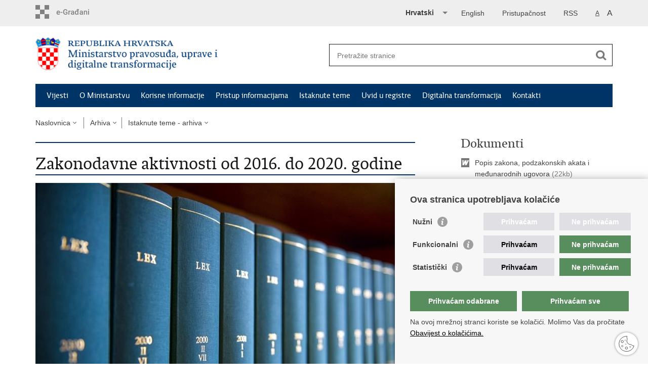

--- FILE ---
content_type: text/html; charset=utf-8
request_url: https://mpudt.gov.hr/zakonodavne-aktivnosti-od-2016-do-2020-godine-22049/22049
body_size: 11049
content:

<!DOCTYPE html>
<!--[if lt IE 7]>      <html class="no-js lt-ie9 lt-ie8 lt-ie7"> <![endif]-->
<!--[if IE 7]>         <html class="no-js lt-ie9 lt-ie8"> <![endif]-->
<!--[if IE 8]>         <html class="no-js lt-ie9"> <![endif]-->
<!--[if gt IE 8]><!--> <html class="no-js"> <!--<![endif]-->
    <head>
        <meta charset="utf-8" />
        <title>Ministarstvo pravosuđa i uprave Republike Hrvatske - Zakonodavne aktivnosti od 2016. do 2020. godine</title>
        
        <meta name="keywords" content="" />
        
        <meta name="viewport" content="width=device-width, initial-scale=1.0, maximum-scale=1.0, minimum-scale=1.0, user-scalable=no" />
		<link rel="shortcut icon" type="image/x-icon" href="/favicons/favicon_vlada.ico" />
        
        <link rel="stylesheet" href="/Content/gd-cookie.css" media="all">
        <script src="/Scripts/gd-cookie.js"></script>
		
		<meta property="og:title" content="Zakonodavne aktivnosti od 2016. do 2020. godine" />
		<meta property="og:type" content="website" />
		<meta property="og:site_name" content="mpu.gov.hr"/>
		<meta name="twitter:card" content="summary" />
		<meta name="twitter:site" content="@VladaRH" />
		<meta name="twitter:title" content="Zakonodavne aktivnosti od 2016. do 2020. godine" />
			
	    <meta property="og:image" content="https://mpu.gov.hr/UserDocsImages//slike/Pristup%20informacijama/Zakoni.jpg" />	
	    <meta name="twitter:image" content="https://mpu.gov.hr/UserDocsImages//slike/Pristup%20informacijama/Zakoni.jpg" />
	    
		 <script>
        	var prefix='/';
        </script>
        
		<link href="/css/cssbundle?v=RQq45u8gr0Ts7nlth7jp4BYfRKLhhJST_k4tsIgldEE1" rel="stylesheet" type='text/css' />
		<link href="/fonts/cssbundle?v=nr5H5_hNs8O_eEtIsaO3eDTyo3NenV7rtWhI7AmNOA81" rel="stylesheet" type='text/css' />
		<link href="/fancybox/cssbundle?v=k7f3Tegr4CZpjn7TI2O8u24fiMBKyJveV4E73LB3Qjs1" rel="stylesheet" type='text/css' />
		<link href="/player/cssbundle?v=3-PUyVCmT9Iz8ymsnbN0iCuhC7spJYE0ew_O8s4vUbQ1" rel="stylesheet" type='text/css' />
		

		<script>
        var lng="_hr";
        </script>
        
        
        <script type="text/javascript" src="/Scripts/js?v=gm0oaf2KwC364OEOoB01tWvJqHBeP3UqNpv4SdGrArM1"></script>
        

		<!-- Global site tag (gtag.js) - Google Analytics -->
			<script async src="https://www.googletagmanager.com/gtag/js?id=UA-100563417-47"></script>
			<script>
			  window.dataLayer = window.dataLayer || [];
			  function gtag(){dataLayer.push(arguments);}
			  gtag('js', new Date());

			  gtag('config', 'UA-100563417-47');
			</script>

		
		
    </head>
    <body>
    	<div id="skiptocontent">
			<a href="#content" class="element-invisible element-focusable">Preskoči na glavni sadržaj</a>
		</div>
		
    	
		<header>
			<div class="head_nav">
				<div class="center">
					<a href="https://gov.hr/" class="logoSmall"title="e-Građani"> </a>
                    <ul class="head_social">
                        <li><a target="_blank" href="https://www.facebook.com/wwwvladahr" class="fb_icon" title="Facebook Vlade RH"> </a></li>
                        <li><a target="_blank" href="https://twitter.com/VladaRH" class="tw_icon" title="Twitter Vlade RH"> </a></li>
                        <li><a target="_blank" href="https://www.youtube.com/user/wwwvladahr" class="yt_icon" title="Youtube kanal Vlade RH"> </a></li>
                    </ul>
                    <div class="lang_select">
                        <select name="">
                            <option value="">Odaberite jezik</option>
                            <option value="">Hrvatski</option>
                            <option value="">English</option>
                        </select>
                    </div>
     

                      <ul class="textSize">
                    	
                        <li class="txt_size_1"><a href="?big=0" class="active" title="Najmanja veličina teksta" tabindex="-1000">A</a></li>
                        <li class="txt_size_3"><a href="?big=1" title="Najveća veličina teksta" tabindex="-1000">A</a></li>
                        
                    </ul>
                     <ul>
                    	<li><a href="https://mpu.gov.hr/rss/10359">RSS</a></li>
                    </ul>
                   <ul class="impaired">
                    	
                    		<li><a href="?impaired=1" title="Pristupačnost" tabindex="-1000">Pristupačnost</a></li>
                    	
                       
                    </ul>
                      
	                    <ul class="languages">
	                        
	                        	<li><a href="/en" translate="no" onclick="WebsiteTranslator.CancelAndRestore()" id="langhr">English</a></li>	
	                        
	                    </ul>
                    
                    <div class="website-translator"></div>
				</div>
				<div class="clear"></div>
			</div>
			<div class="center">
				<div class="logo_search_content">
					<a href="/" class="logo" title="Naslovnica"></a>
					<div class="topnav_icon"><a href="javascript:;" id="show_menu" title="Izbornik">&nbsp;</a></div> 
					<div class="search">
						<form action="/rezultati-pretrazivanja/49" method="GET" role="search">
						<input type="search" name="pojam" id="pojam" class="search_input" placeholder="Pretražite stranice" aria-label="Unesite pojam za pretraživanje" /><input type="submit" class="search_btn" value=" " id="btnPretrazi" aria-label="Pokreni pretraživanje"/>
						</form>
					</div>
				</div>
				<nav class="topnav" role="navigation" aria-label="glavna navigacija" id="menu">
					<div class="close" id="hide_menu"> </div>
					<ul>
                        <li><a  href='/vijesti-8/8'>Vijesti</a></li><li><a  href='/o-ministarstvu/9'>O Ministarstvu</a></li><li><a  href='/korisne-informacije/21417'>Korisne informacije</a></li><li><a  href='/pristup-informacijama-6341/6341'>Pristup informacijama</a></li><li><a  href='/istaknute-teme-11/11'>Istaknute teme</a></li><li><a  href='/uvid-u-registre-22088/22088'>Uvid u registre </a></li><li><a  href='/digitalna-transformacija/29455'>Digitalna transformacija</a></li><li><a  href='/kontakti-16/16'>Kontakti</a></li>
					</ul>
					<div class="clear"></div>
				</nav>
                
                
			</div>
			<div class="clear"></div>
		</header>
		
			
		<div class="center">
		
			<div class="breadcrumbs">
				<ul>
					<li><a href="/" class="has_subs">Naslovnica</a>
					<div class="bc_drop">
						<ul>
                            <li><a  href='/vijesti-8/8'>Vijesti</a></li><li><a  href='/o-ministarstvu/9'>O Ministarstvu</a></li><li><a  href='/korisne-informacije/21417'>Korisne informacije</a></li><li><a  href='/pristup-informacijama-6341/6341'>Pristup informacijama</a></li><li><a  href='/istaknute-teme-11/11'>Istaknute teme</a></li><li><a  href='/uvid-u-registre-22088/22088'>Uvid u registre </a></li><li><a  href='/digitalna-transformacija/29455'>Digitalna transformacija</a></li><li><a  href='/kontakti-16/16'>Kontakti</a></li>
						</ul>
					</div>
				</li> 
				<li><a href='/arhiva/221' class='has_subs'>Arhiva</a><div class='bc_drop'><ul><li><a href='/arhiva/istaknute-teme-arhiva/21272'>Istaknute teme - arhiva</a></li></ul></div></li><li><a href='/arhiva/istaknute-teme-arhiva/21272' class='has_subs'>Istaknute teme - arhiva</a><div class='bc_drop'><ul><li><a href='/arhiva/istaknute-teme-arhiva/izdavanje-potvrda-uvjerenja-iz-kaznene-evidencije-15656/15656'>Izdavanje potvrda/uvjerenja iz kaznene evidencije</a></li><li><a href='/arhiva/istaknute-teme-arhiva/zakonodavne-aktivnosti-od-2016-do-2020-godine-22049/22049'>Zakonodavne aktivnosti od 2016. do 2020. godine</a></li><li><a href='/arhiva/istaknute-teme-arhiva/ulaganja-u-pravosudna-i-kaznena-tijela-u-razdoblju-od-2016-2020/22065'>Ulaganja u pravosudna i kaznena tijela u razdoblju od 2016.-2020.</a></li><li><a href='/arhiva/istaknute-teme-arhiva/koristenje-izvanproracunskih-sredstava-u-ministarstvu-pravosudja-22066/22066'>Korištenje izvanproračunskih sredstava u Ministarstvu pravosuđa</a></li><li><a href='/arhiva/istaknute-teme-arhiva/ministarstvo-pravosudja-pomaze-jacanje-i-razvoj-pravosudja-i-u-drugim-drzavama-22067/22067'>Ministarstvo pravosuđa pomaže jačanje i razvoj pravosuđa i u drugim državama</a></li><li><a href='/arhiva/istaknute-teme-arhiva/sto-su-tocno-digitalizacija-i-informatizacija-22068/22068'>​Što su točno digitalizacija i informatizacija?</a></li><li><a href='/arhiva/istaknute-teme-arhiva/e-osnivanje-pokrenite-poslovanje-elektronickim-putem-22069/22069'>e-Osnivanje: Pokrenite poslovanje elektroničkim putem</a></li><li><a href='/arhiva/istaknute-teme-arhiva/analize-ministarstva-uprave/22210'>Analize Ministarstva uprave</a></li><li><a href='/arhiva/istaknute-teme-arhiva/natjecaj-za-izbor-kandidata-rh-za-suca-pri-europskom-sudu-za-ljudska-prava/24278'>Natječaj za izbor kandidata RH za suca pri Europskom sudu za ljudska prava</a></li><li><a href='/arhiva/istaknute-teme-arhiva/lokalni-izbori-2021/24952'>Lokalni izbori 2021.</a></li><li><a href='/arhiva/istaknute-teme-arhiva/tvrtke-za-10-kuna-za-lakse-samozaposljavanje/6321'>"Tvrtke za 10 kuna" za lakše samozapošljavanje</a></li><li><a href='/arhiva/istaknute-teme-arhiva/posjedovanje-droge-za-osobnu-uporabu-prekrsajno-a-ne-kazneno-djelo/6388'>Posjedovanje droge za osobnu uporabu prekršajno, a ne kazneno djelo</a></li><li><a href='/arhiva/istaknute-teme-arhiva/koronavirus-i-mjere-prevencije/21709'>Koronavirus i mjere prevencije</a></li><li><a href='/arhiva/istaknute-teme-arhiva/restrukturiranje-predstecajni-ili-stecajni-postupak/9908'>Restrukturiranje, predstečajni ili stečajni postupak</a></li><li><a href='/arhiva/istaknute-teme-arhiva/reorganizacija-mreze-pravosudnih-tijela-1-sijecnja-2019-godine/6177'>Reorganizacija mreže pravosudnih tijela 1. siječnja 2019. godine</a></li><li><a href='/arhiva/istaknute-teme-arhiva/stecaj-potrosaca/10351'>Stečaj potrošača</a></li><li><a href='/arhiva/istaknute-teme-arhiva/zakon-o-zastiti-prijavitelja-nepravilnosti/21297'>Zakon o zaštiti prijavitelja nepravilnosti</a></li><li><a href='/arhiva/istaknute-teme-arhiva/zakonodavne-aktivnosti-od-2016-do-2020-godine/21977'>Zakonodavne aktivnosti od 2016. do 2020. godine</a></li><li><a href='/arhiva/istaknute-teme-arhiva/strategija-razvoja-javne-uprave-za-razdoblje-od-2015-do-2020-godine/22207'>Strategija razvoja javne uprave za razdoblje od 2015. do 2020. godine</a></li><li><a href='/arhiva/istaknute-teme-arhiva/eu-karijera-24396/24396'>EU karijera</a></li></ul></div></li>
				
                </ul>
			</div>
			
		</div>

		<div class="center">
			

			<div class="content article_content" id="content" tabindex="-1" role="main">

				<div class="article_left">
				
					<div class="article_info">
						<ul>
                            
						</ul>
					</div>
			
			
					<h1>Zakonodavne aktivnosti od 2016. do 2020. godine</h1>
					
					<div class="page_content">

						
							
	                      <div class="article_photo" id="galleryContainer" style="display: block;">
	                        	
	                        		<a href="/userdocsimages//slike/Pristup informacijama/Zakoni.jpg?width=1500&amp;height=1000&amp;mode=max" rel="galerija" rel2="/slike/Pristup informacijama/Zakoni.jpg" title='Povećaj sliku'><img src="/userdocsimages//slike/Pristup informacijama/Zakoni.jpg?width=750&amp;height=500&amp;mode=crop" alt="Slika /slike/Pristup informacijama/Zakoni.jpg"/></a>
	                        	
	                           
	                        </div>
	                        Glavni ciljevi ovih aktivnosti su povećanje učinkovitosti pravosuđa i kvalitete javnih usluga s jedne strane te povećanje transparentnosti i odgovornosti uprave s druge strane.<br>
&nbsp;<br>
S obzirom na izazove koje nam razvoj i promjene u društvu nameću, uz svjesno i planirano nastojanje da pravosudni sustav učinimo dostupnim, uključivim i bliskim građanima i gospodarskim subjektima, učinili smo pomak k ostvarenju ove zadaće.<br>
&nbsp;<br>
&nbsp;<br>
<strong>Zakon o zaštiti od nasilja u obitelji</strong><br>
&nbsp;<br>
U cilju bolje zakonske zaštite žrtava nasilja u obitelji, u siječnju 2018. godine stupio je na snagu novi Zakon o zaštiti od nasilja u obitelji. Uz tjelesno nasilje, navedeni su i drugi oblici nasilja odnosno psihičko nasilje koje je kod žrtve prouzročilo povredu dostojanstva ili uznemirenost, spolno uznemiravanje, ekonomsko nasilje kao zabrana ili onemogućavanje korištenja zajedničke ili osobne imovine, raspolaganja osobnim prihodima ili imovine stečene osobnim radom ili nasljeđivanjem, onemogućavanje zapošljavanja, uskraćivanje sredstava za održavanje zajedničkog kućanstva i za skrb o djeci te zanemarivanje potreba osobe s invaliditetom ili osobe starije životne dobi koje dovodi do njezine uznemirenosti ili vrijeđa njezino dostojanstvo i time joj nanosi tjelesne ili duševne patnje.<br>
&nbsp;<br>
Temeljem odredbi Zakona o zaštiti od nasilja u obitelji u siječnju 2018. osnovano je Povjerenstvo za praćenje i unaprjeđivanje rada tijela kaznenog i prekršajnog postupka te izvršavanja sankcija vezanih za zaštitu od nasilja u obitelji. U posebnom dokumentu nalaze se statistički podaci u vezi nasilja u obitelji iz nadležnosti ovog Ministarstva.<br>
&nbsp;<br>
<br>
<strong>Zakon o zaštiti prijavitelja nepravilnosti</strong><br>
&nbsp;<br>
S ciljem podizanja javne svijesti među zaposlenicima i građanima o potrebi prijavljivanja nezakonitog i koruptivnog ponašanja te općenito povećanje odgovornosti i transparentnosti rada javnog i privatnog sektora, u 2019. godini na snagu je stupio Zakon o zaštiti prijavitelja nepravilnosti kojim se formirao sustav učinkovitog prijavljivanja nepravilnosti, zaštita povjerljivosti &bdquo;zviždača&ldquo; te adekvatna zaštita od osvete.<br>
&nbsp;<br>
Zakon pokriva širok raspon osoba, bez obzira rade li u javnom ili privatnom sektoru i potiče podnošenje prijava kada se radi o informacijama koje su od javnog interesa.&nbsp;Nepravilnosti se mogu prijaviti interno - poslodavcu, vanjsko - pučkom pravobranitelju ili javnosti, primjerice novinarima ili članovima parlamenta.&nbsp;Svi oblici odmazde kao što su otkaz, suspenzija, nemogućnost napredovanja i slično, zabranjeni su ako &bdquo;zviždač&ldquo; ima opravdane razloge vjerovati u istinitost informacije, a &bdquo;zviždaču&ldquo; je zajamčeno i pravo na zaštitu svoje anonimnosti i povjerljivosti te pravo na naknadu štete.<br>
<br>
Osobe koje prijavljuju korupciju iznimno su važne za otkrivanje i procesuiranje korupcijskih kaznenih djela. Korupcija se dogovara u četiri oka, unutar zatvorenih sustava te ju je često bez dojave iznutra nemoguće otkriti.<br>
<br>
Uz to, u sudskim postupcima zaštite &bdquo;zviždača&ldquo; koji smatraju da su im povrijeđena i ugrožena prava, odnosno koji su zbog podnošenja prijave stavljeni u nepovoljniji položaj u odnosu na druge osobe, osigurava se učinkovita i brza pravna zaštita pred sucima posebno educiranima za ovakve postupke.<br>
<br>
Uređenje ovog osjetljivog područja pridonosi jačanju pravne zaštite &bdquo;zviždača&ldquo;, podizanju javne svijest građana o nužnosti podnošenja prijava nepravilnosti radi zaštite javnog interesa, ali i financijskih interesa Republike Hrvatske te općenito rezultirat će boljom, etičkom i održivom budućnosti.<br>
&nbsp;<br>
<br>
<strong>Zakon o zemljišnim knjigama</strong><br>
<br>
Zemljišnoknjižni sustav je tijekom proteklih godina doživio znatne promjene, prije svega u poslovnim procesima i organizaciji rada koji su utemeljeni na novim informatičkim tehnologijama.<br>
<br>
U Zakonu o zemljišnim knjigama koji je stupio na snagu 6. srpnja 2019. godine sve su dosadašnje izmjene i dopune objedinjene u jedinstveni tekst novoga zakona čiji je glavni cilj uspostava modernog, efikasnog i transparentnog sustava.<br>
<br>
Zakonom je znatno pojednostavljeno postupanje u pojedinačnom ispravnom postupku, za koji se u praksi pokazalo da je dugotrajan, stoga su propisani rokovi za postupanje kako bi se skratila duljina trajanja ovih postupaka. Također, opća punomoć za sastavljanje privatne isprave koja je temelj upisa u zemljišnu knjigu ne smije više biti starija od jedne godine u trenutku sastavljanja, dok je u prethodnom zakonu odredba bila razlogom pokretanja većeg broja pojedinačnih ispravnih postupaka jer se rok utvrđivao od trenutka podnošenja prijedloga.<br>
<br>
Zemljišnoknjižni postupak postao je hitan te je definiran rok za donošenje rješenja u redovnim zemljišnoknjižnim postupcima.<br>
<br>
Određen je i rok 1. rujna 1980. godine za brisanje hipoteka koje su upisane prije navedenog datuma po službenoj dužnosti dok je u prethodnom zakonu rok bio 25. prosinca 1958. gdoine. Time se znatno pojednostavilo brisanje starih hipotekarnih tražbina za koje je do sada bilo potrebno provoditi poseban postupak amortizacije.<br>
<br>
Za osnivanje zemljišnih knjiga u katarskim općinama u kojima se vodi polog isprava ili kartoni zemljišta uveden je&nbsp; rok od tri godine. Za one katastarske općine koje nemaju zemljišnu knjigu, određen je rok od pet godina za osnivanje, odnosno otvaranje zemljišne knjige.<br>
<br>
Daljnjim razvojem Zajedničkog informacijskog sustava zemljišnih knjiga i katastra (ZIS) stvorene su pretpostavke za prelazak na potpuno elektroničko poslovanje u zemljišnoknjižnim odjelima. U okviru navedenog razvoja ZIS je servisno povezan sa sustavom eNotar čime je postupak elektroničkog podnošenja prijedloga od strane javnih bilježnika ubrzan i pojednostavljen, što je rezultiralo i povećanjem elektroničkih prijedloga, ali i ubrzanjem samog postupanja.<br>
<br>
<iframe allow="accelerometer; autoplay; encrypted-media; gyroscope; picture-in-picture" allowfullscreen="" frameborder="0" height="500" name="Elektroničko podnošenje prijedloga za upis u zemljišne knjige" scrolling="no" src="https://www.youtube.com/embed/mWUqw_ItDd8" width="750"></iframe><br>
<br>
Nakon uvođenja mogućnosti podnošenja prijedloga elektroničkim putem, zabilježen je stopostotni porast broja prijedloga zaprimljenih u zemljišnoknjižnim odjelima na taj način.<br>
<br>
Osim smanjenja troškova za stranke i skraćivanja vremena potrebnog za upis vlasništva u zemljišne knjige, navedena funkcionalnost dovela je i do veće pravne sigurnosti zbog trenutnog upisa plombe na nekretnini, odmah nakon potpisivanja kupoprodajnog ugovora, za što je ranije bilo potrebno fizički otići u zemljišnoknjižni odjel.<br>
<br>
Također, građani koji imaju otvoren korisnički račun u sustavu eGrađani mogu u izborniku &bdquo;Moje nekretnine&ldquo; izvršiti pretragu svog vlasništva po osobnom identifikacijskom broju te će dobiti podatke o nekretninama gdje su upisani kao nositelji prava vlasništva pod pretpostavkom da imaju upisan osobni identifikacijski broj, bilo da je nositelj prava vlasništva dostavio podatak o osobnom identifikacijskom broju ili da je upis vlasništva u zemljišnu knjigu izvršen nakon stupanja na snagu Zakona o izmjenama i dopunama Zakona o zemljišnim knjigama.<br>
<br>
Obvezna je elektronička komunikacija tijela državne uprave sa zemljišnom knjigom, te su u planu i daljnja servisna povezivanja kako bi sva komunikacija sa zemljišnom knjigom bila elektronička.<br>
<br>
Kroz reformu zemljišnih knjiga nastavlja se razvoj digitalizacije te će se provesti skeniranje preostalih ručno vođenih zemljišnih knjiga te potpuna uspostava digitalne arhive, čime bi se ispunile pretpostavke za uspostavu središnje arhive zemljišnih knjiga svih općinskih sudova na jednom mjestu.<br>
<br>
Sve navedeno dovelo je do boljeg rejtinga Republike Hrvatske na Doing business ljestvici na način da je za pokazatelj &bdquo;uknjižba nekretnine&ldquo; Republika Hrvatska s 51. mjesta došla na 38. mjesto od ukupno 190 mjesta.<br>
<br>
Daljnji razvoj elektroničkog poslovanja u zemljišnoknjižnim odjelima trebao bi dovesti do još većeg napretka Republike Hrvatske na Doing business ljestvici, a korisnicima omogućiti jednostavan i efikasan pristup zemljišnoknjižnom sustavu.<br>
<br>
<br>
<strong>Ostale zakonodavne aktivnosti</strong><br>
<br>
Iz nadležnosti ovoga Ministarstva izdvojili smo neke od ukupno 49 izmijenjenih odnosno donesenih zakona u posljednje četiri godine. Uz navedeno, izmijenjeno je odnosno doneseno 97 podzakonskih akata, a sklopljeno je i osam međunarodnih ugovora. Popis svih donesenih i izmijenjenih zakona i podzakonskih akata te međunarodnih ugovora nalazi se u zasebnom dokumentu.&nbsp;&nbsp;
	                        
						

                       
					</div>

						 
				</div>
				
				<div class="article_right">
					
					<div class='documents_box'>
<h2>Dokumenti</h2>
<ul>
<li class='doc_icon'><a href='/UserDocsImages//dokumenti/Dodaci uz vijesti/Zakonodavne aktivnosti//Popis zakona_podzakonskih akata_međunarodnih ugovora.docx' target='_blank'>Popis zakona, podzakonskih akata i međunarodnih ugovora</a> (22kb)</li><li class='xls_icon'><a href='/UserDocsImages//dokumenti/Dodaci uz vijesti/Zakonodavne aktivnosti//Statisticki podaci temeljem Zakona o zastiti od nasilja u obitelji.xlsx' target='_blank'>Statistički podaci temeljem Zakona o zaštiti od nasilja u obitelji</a> (15kb)</li>
</ul>
</div>

					
					<div class="social_box">
						<ul> 
						<li><a href="/print.aspx?id=22049&amp;url=print"><span class="print_icon"></span>Ispiši stranicu</a></li>
						<li><a href="http://www.facebook.com/sharer.php?u=https://mpudt.gov.hr//zakonodavne-aktivnosti-od-2016-do-2020-godine-22049/22049"><span class="fb_icon"></span>Podijeli na Facebooku</a></li>
						<li><a href="http://twitter.com/share?text=Zakonodavne aktivnosti od 2016. do 2020. godine&amp;url=https://mpudt.gov.hr//zakonodavne-aktivnosti-od-2016-do-2020-godine-22049/22049"><span class="tw_icon"></span>Podijeli na Twitteru</a></li>
						
						</ul>
					</div>
				 
				</div>
				
				<div class="clear"> </div> 
				
			</div>	
			
		</div>	

		<div class="space_44"> </div>

		

		<footer class="footer">

			<div class="center">
				<div class='footer_col1'><h2>e-Građani </h2><nav><ul>
	<li><a href="https://pretinac.gov.hr/KorisnickiPretinac/eGradani.html">e-Građani</a></li>
	<li><a href="https://savjetovanja.gov.hr/" target="_blank">e-Savjetovanja</a></li>
	<li><a href="http://data.gov.hr/" target="_blank">Portal otvorenih podataka RH</a></li>
	<li><a href="https://sredisnjikatalogrh.gov.hr/">Središnji katalog službenih dokumenata RH</a></li>
	<li><a href="https://izvoz.gov.hr/">Izvozni portal</a></li>
</ul>
</nav></div><div class='footer_col2'><h2>Korisne poveznice</h2><nav><ul>
	<li><a href="https://vlada.gov.hr/">Vlada Republike Hrvatske</a></li>
	<li><a href="http://dsju.hr/">Državna škola za javnu upravu</a>&nbsp;</li>
	<li><a href="https://mpudt.gov.hr/o-ministarstvu/ustrojstvo/uprava-za-sluzbenicki-sustav/drzavna-sluzba/odbor-za-drzavnu-sluzbu/24135">Odbor za državnu službu</a>&nbsp;</li>
	<li><a href="https://www.izbori.hr/site/">Državno izborno povjerenstvo</a>&nbsp;</li>
	<li><a href="https://europa.eu/youreurope/index.htm#hr">Your Europe portal</a>&nbsp;</li>
	<li><a href="https://potresinfo.gov.hr/">Potresinfo</a></li>
	<li><a href="https://www.koronavirus.hr/">Službeno mjesto za sve informacije o koronavirusu</a></li>
	<li><a href="https://www.consilium.europa.eu/hr/policies/eppo/">Ured europskog javnog tužitelja</a></li>
</ul>
</nav></div><div class='footer_col3'><h2>Poveznice pravosudnog sustava</h2><nav><ul>
	<li><a href="https://sudovi.hr/">Portal sudova</a></li>
	<li><a href="http://www.dorh.hr/Default.aspx">Državno odvjetništvo</a></li>
	<li><a href="https://uskok.hr/hr">Ured&nbsp;za suzbijanje korupcije i organiziranog kriminaliteta</a><a href="https://uskok.hr/hr">&nbsp;</a></li>
	<li><a href="http://www.dsv.pravosudje.hr" target="_blank">Državno sudbeno vijeće</a></li>
	<li><a href="https://dov.hr/hr" target="_blank">Državnoodvjetničko vijeće</a></li>
	<li><a href="http://www.pak.hr/" target="_blank">Pravosudna akademija</a></li>
	<li><a href="http://www.hok-cba.hr/">Hrvatska odvjetnička komora</a></li>
	<li><a href="https://www.hjk.hr/">Hrvatska javnobilježnička komora</a></li>
	<li><a href="https://e-justice.europa.eu/home.do?plang=hr&amp;action=home">Europski pravosudni portal</a></li>
</ul>
</nav></div>
			</div>

			<div class="clear"></div>

		</footer>
        

        <footer class="footer_gov">
		
			<div class="center">
			
				<div class="footer_vrh">
					<a href="javascript:;" onClick="$('html, body').animate({ scrollTop: 0 }, 'slow');">Povratak na vrh</a>
				</div>
			
				<div class="footer_cp">
					Copyright &copy; 2026 Ministarstvo pravosuđa, uprave i digitalne transformacije Republike Hrvatske. <a href="/uvjeti-koristenja/7524">Uvjeti korištenja</a>. <a href="/izjava-o-pristupacnosti/24263">Izjava o pristupačnosti</a>.
				</div>
				
				<div class="footer_col4">
					<nav>
						<ul>
						<li><a target="_blank" href="https://www.facebook.com/MPUDTRH" title="Facebook"><span class="fb_icon"></span></a></li>
						<li><a target="_blank" href="https://x.com/mpudt_rh" title="X"><span class="tw_icon"></span></a></li>
						<li><a target="_blank" href="https://www.youtube.com/channel/UClr5EYAYWyVfhvo6irMVUHg" title="YouTube"><span class="yt_icon"></span></a></li>
						<li><a target="_blank" href="https://www.linkedin.com/in/ministarstvo-pravosu%C4%91a-uprave-i-digitalne-transformacije-rh-67b07a291/" title="Linkedin"><span class="li_icon"></span></a></li>
						<li><a target="_blank" href="https://www.flickr.com/photos/162640945@N03/" title="Flickr"><span class="fc_icon"></span></a></li>
						<li><a target="_blank" href="https://www.instagram.com/digital_croatia/" title="Instagram"><span class="in_icon"></span></a></li>
						
						</ul> 
					</nav>
				</div>
				
			</div>
			
			<div class="clear"></div>
			
		</footer>	
		 	
		<script type="text/javascript" src="https://cms-hrvojka.gov.hr/uploads/wt/7.1.13/widget.js"></script>
		<script>
		        WebsiteTranslator.Options.api.clientId = "db960424-d479-40e7-89ae-5876874d5847";
		        WebsiteTranslator.Initialize();
                WebsiteTranslator.Options.translation.onLanguageSelected = onLanguageSelectedHandler;
		        function onLanguageSelectedHandler(language){
		        	if (language!="hr") {
		        		$("#langhr").html("Hrvatski")
		        		$("#langhr").prop("href","/")
		        		
		        	};
		        	
		        }
		        
		        $(document).ready(function() {
				    if (localStorage.getItem('website-translator-autotranslate-system')) {
				        localStorage.removeItem('website-translator-autotranslate-system');
				    }
				});
		        
		        
		</script>
		
    </body>
</html>
